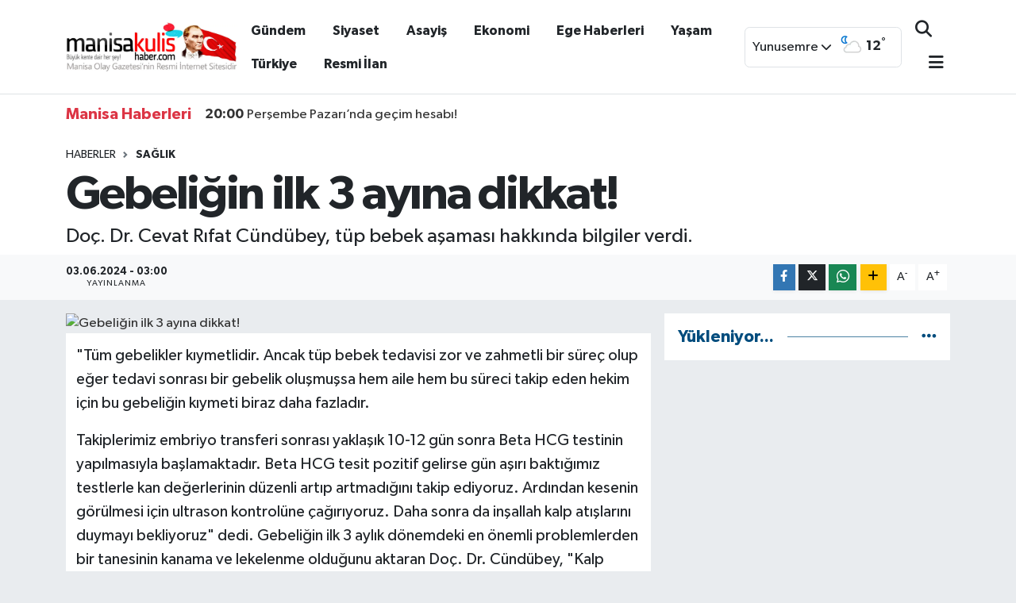

--- FILE ---
content_type: text/html; charset=utf-8
request_url: https://www.google.com/recaptcha/api2/anchor?ar=1&k=6Lf-VScqAAAAAOe6RVPBSqFiLTGVDSvs_6e02ZuX&co=aHR0cHM6Ly93d3cubWFuaXNha3VsaXNoYWJlci5jb206NDQz&hl=en&v=9TiwnJFHeuIw_s0wSd3fiKfN&size=normal&anchor-ms=20000&execute-ms=30000&cb=14e218jp7fvh
body_size: 48720
content:
<!DOCTYPE HTML><html dir="ltr" lang="en"><head><meta http-equiv="Content-Type" content="text/html; charset=UTF-8">
<meta http-equiv="X-UA-Compatible" content="IE=edge">
<title>reCAPTCHA</title>
<style type="text/css">
/* cyrillic-ext */
@font-face {
  font-family: 'Roboto';
  font-style: normal;
  font-weight: 400;
  font-stretch: 100%;
  src: url(//fonts.gstatic.com/s/roboto/v48/KFO7CnqEu92Fr1ME7kSn66aGLdTylUAMa3GUBHMdazTgWw.woff2) format('woff2');
  unicode-range: U+0460-052F, U+1C80-1C8A, U+20B4, U+2DE0-2DFF, U+A640-A69F, U+FE2E-FE2F;
}
/* cyrillic */
@font-face {
  font-family: 'Roboto';
  font-style: normal;
  font-weight: 400;
  font-stretch: 100%;
  src: url(//fonts.gstatic.com/s/roboto/v48/KFO7CnqEu92Fr1ME7kSn66aGLdTylUAMa3iUBHMdazTgWw.woff2) format('woff2');
  unicode-range: U+0301, U+0400-045F, U+0490-0491, U+04B0-04B1, U+2116;
}
/* greek-ext */
@font-face {
  font-family: 'Roboto';
  font-style: normal;
  font-weight: 400;
  font-stretch: 100%;
  src: url(//fonts.gstatic.com/s/roboto/v48/KFO7CnqEu92Fr1ME7kSn66aGLdTylUAMa3CUBHMdazTgWw.woff2) format('woff2');
  unicode-range: U+1F00-1FFF;
}
/* greek */
@font-face {
  font-family: 'Roboto';
  font-style: normal;
  font-weight: 400;
  font-stretch: 100%;
  src: url(//fonts.gstatic.com/s/roboto/v48/KFO7CnqEu92Fr1ME7kSn66aGLdTylUAMa3-UBHMdazTgWw.woff2) format('woff2');
  unicode-range: U+0370-0377, U+037A-037F, U+0384-038A, U+038C, U+038E-03A1, U+03A3-03FF;
}
/* math */
@font-face {
  font-family: 'Roboto';
  font-style: normal;
  font-weight: 400;
  font-stretch: 100%;
  src: url(//fonts.gstatic.com/s/roboto/v48/KFO7CnqEu92Fr1ME7kSn66aGLdTylUAMawCUBHMdazTgWw.woff2) format('woff2');
  unicode-range: U+0302-0303, U+0305, U+0307-0308, U+0310, U+0312, U+0315, U+031A, U+0326-0327, U+032C, U+032F-0330, U+0332-0333, U+0338, U+033A, U+0346, U+034D, U+0391-03A1, U+03A3-03A9, U+03B1-03C9, U+03D1, U+03D5-03D6, U+03F0-03F1, U+03F4-03F5, U+2016-2017, U+2034-2038, U+203C, U+2040, U+2043, U+2047, U+2050, U+2057, U+205F, U+2070-2071, U+2074-208E, U+2090-209C, U+20D0-20DC, U+20E1, U+20E5-20EF, U+2100-2112, U+2114-2115, U+2117-2121, U+2123-214F, U+2190, U+2192, U+2194-21AE, U+21B0-21E5, U+21F1-21F2, U+21F4-2211, U+2213-2214, U+2216-22FF, U+2308-230B, U+2310, U+2319, U+231C-2321, U+2336-237A, U+237C, U+2395, U+239B-23B7, U+23D0, U+23DC-23E1, U+2474-2475, U+25AF, U+25B3, U+25B7, U+25BD, U+25C1, U+25CA, U+25CC, U+25FB, U+266D-266F, U+27C0-27FF, U+2900-2AFF, U+2B0E-2B11, U+2B30-2B4C, U+2BFE, U+3030, U+FF5B, U+FF5D, U+1D400-1D7FF, U+1EE00-1EEFF;
}
/* symbols */
@font-face {
  font-family: 'Roboto';
  font-style: normal;
  font-weight: 400;
  font-stretch: 100%;
  src: url(//fonts.gstatic.com/s/roboto/v48/KFO7CnqEu92Fr1ME7kSn66aGLdTylUAMaxKUBHMdazTgWw.woff2) format('woff2');
  unicode-range: U+0001-000C, U+000E-001F, U+007F-009F, U+20DD-20E0, U+20E2-20E4, U+2150-218F, U+2190, U+2192, U+2194-2199, U+21AF, U+21E6-21F0, U+21F3, U+2218-2219, U+2299, U+22C4-22C6, U+2300-243F, U+2440-244A, U+2460-24FF, U+25A0-27BF, U+2800-28FF, U+2921-2922, U+2981, U+29BF, U+29EB, U+2B00-2BFF, U+4DC0-4DFF, U+FFF9-FFFB, U+10140-1018E, U+10190-1019C, U+101A0, U+101D0-101FD, U+102E0-102FB, U+10E60-10E7E, U+1D2C0-1D2D3, U+1D2E0-1D37F, U+1F000-1F0FF, U+1F100-1F1AD, U+1F1E6-1F1FF, U+1F30D-1F30F, U+1F315, U+1F31C, U+1F31E, U+1F320-1F32C, U+1F336, U+1F378, U+1F37D, U+1F382, U+1F393-1F39F, U+1F3A7-1F3A8, U+1F3AC-1F3AF, U+1F3C2, U+1F3C4-1F3C6, U+1F3CA-1F3CE, U+1F3D4-1F3E0, U+1F3ED, U+1F3F1-1F3F3, U+1F3F5-1F3F7, U+1F408, U+1F415, U+1F41F, U+1F426, U+1F43F, U+1F441-1F442, U+1F444, U+1F446-1F449, U+1F44C-1F44E, U+1F453, U+1F46A, U+1F47D, U+1F4A3, U+1F4B0, U+1F4B3, U+1F4B9, U+1F4BB, U+1F4BF, U+1F4C8-1F4CB, U+1F4D6, U+1F4DA, U+1F4DF, U+1F4E3-1F4E6, U+1F4EA-1F4ED, U+1F4F7, U+1F4F9-1F4FB, U+1F4FD-1F4FE, U+1F503, U+1F507-1F50B, U+1F50D, U+1F512-1F513, U+1F53E-1F54A, U+1F54F-1F5FA, U+1F610, U+1F650-1F67F, U+1F687, U+1F68D, U+1F691, U+1F694, U+1F698, U+1F6AD, U+1F6B2, U+1F6B9-1F6BA, U+1F6BC, U+1F6C6-1F6CF, U+1F6D3-1F6D7, U+1F6E0-1F6EA, U+1F6F0-1F6F3, U+1F6F7-1F6FC, U+1F700-1F7FF, U+1F800-1F80B, U+1F810-1F847, U+1F850-1F859, U+1F860-1F887, U+1F890-1F8AD, U+1F8B0-1F8BB, U+1F8C0-1F8C1, U+1F900-1F90B, U+1F93B, U+1F946, U+1F984, U+1F996, U+1F9E9, U+1FA00-1FA6F, U+1FA70-1FA7C, U+1FA80-1FA89, U+1FA8F-1FAC6, U+1FACE-1FADC, U+1FADF-1FAE9, U+1FAF0-1FAF8, U+1FB00-1FBFF;
}
/* vietnamese */
@font-face {
  font-family: 'Roboto';
  font-style: normal;
  font-weight: 400;
  font-stretch: 100%;
  src: url(//fonts.gstatic.com/s/roboto/v48/KFO7CnqEu92Fr1ME7kSn66aGLdTylUAMa3OUBHMdazTgWw.woff2) format('woff2');
  unicode-range: U+0102-0103, U+0110-0111, U+0128-0129, U+0168-0169, U+01A0-01A1, U+01AF-01B0, U+0300-0301, U+0303-0304, U+0308-0309, U+0323, U+0329, U+1EA0-1EF9, U+20AB;
}
/* latin-ext */
@font-face {
  font-family: 'Roboto';
  font-style: normal;
  font-weight: 400;
  font-stretch: 100%;
  src: url(//fonts.gstatic.com/s/roboto/v48/KFO7CnqEu92Fr1ME7kSn66aGLdTylUAMa3KUBHMdazTgWw.woff2) format('woff2');
  unicode-range: U+0100-02BA, U+02BD-02C5, U+02C7-02CC, U+02CE-02D7, U+02DD-02FF, U+0304, U+0308, U+0329, U+1D00-1DBF, U+1E00-1E9F, U+1EF2-1EFF, U+2020, U+20A0-20AB, U+20AD-20C0, U+2113, U+2C60-2C7F, U+A720-A7FF;
}
/* latin */
@font-face {
  font-family: 'Roboto';
  font-style: normal;
  font-weight: 400;
  font-stretch: 100%;
  src: url(//fonts.gstatic.com/s/roboto/v48/KFO7CnqEu92Fr1ME7kSn66aGLdTylUAMa3yUBHMdazQ.woff2) format('woff2');
  unicode-range: U+0000-00FF, U+0131, U+0152-0153, U+02BB-02BC, U+02C6, U+02DA, U+02DC, U+0304, U+0308, U+0329, U+2000-206F, U+20AC, U+2122, U+2191, U+2193, U+2212, U+2215, U+FEFF, U+FFFD;
}
/* cyrillic-ext */
@font-face {
  font-family: 'Roboto';
  font-style: normal;
  font-weight: 500;
  font-stretch: 100%;
  src: url(//fonts.gstatic.com/s/roboto/v48/KFO7CnqEu92Fr1ME7kSn66aGLdTylUAMa3GUBHMdazTgWw.woff2) format('woff2');
  unicode-range: U+0460-052F, U+1C80-1C8A, U+20B4, U+2DE0-2DFF, U+A640-A69F, U+FE2E-FE2F;
}
/* cyrillic */
@font-face {
  font-family: 'Roboto';
  font-style: normal;
  font-weight: 500;
  font-stretch: 100%;
  src: url(//fonts.gstatic.com/s/roboto/v48/KFO7CnqEu92Fr1ME7kSn66aGLdTylUAMa3iUBHMdazTgWw.woff2) format('woff2');
  unicode-range: U+0301, U+0400-045F, U+0490-0491, U+04B0-04B1, U+2116;
}
/* greek-ext */
@font-face {
  font-family: 'Roboto';
  font-style: normal;
  font-weight: 500;
  font-stretch: 100%;
  src: url(//fonts.gstatic.com/s/roboto/v48/KFO7CnqEu92Fr1ME7kSn66aGLdTylUAMa3CUBHMdazTgWw.woff2) format('woff2');
  unicode-range: U+1F00-1FFF;
}
/* greek */
@font-face {
  font-family: 'Roboto';
  font-style: normal;
  font-weight: 500;
  font-stretch: 100%;
  src: url(//fonts.gstatic.com/s/roboto/v48/KFO7CnqEu92Fr1ME7kSn66aGLdTylUAMa3-UBHMdazTgWw.woff2) format('woff2');
  unicode-range: U+0370-0377, U+037A-037F, U+0384-038A, U+038C, U+038E-03A1, U+03A3-03FF;
}
/* math */
@font-face {
  font-family: 'Roboto';
  font-style: normal;
  font-weight: 500;
  font-stretch: 100%;
  src: url(//fonts.gstatic.com/s/roboto/v48/KFO7CnqEu92Fr1ME7kSn66aGLdTylUAMawCUBHMdazTgWw.woff2) format('woff2');
  unicode-range: U+0302-0303, U+0305, U+0307-0308, U+0310, U+0312, U+0315, U+031A, U+0326-0327, U+032C, U+032F-0330, U+0332-0333, U+0338, U+033A, U+0346, U+034D, U+0391-03A1, U+03A3-03A9, U+03B1-03C9, U+03D1, U+03D5-03D6, U+03F0-03F1, U+03F4-03F5, U+2016-2017, U+2034-2038, U+203C, U+2040, U+2043, U+2047, U+2050, U+2057, U+205F, U+2070-2071, U+2074-208E, U+2090-209C, U+20D0-20DC, U+20E1, U+20E5-20EF, U+2100-2112, U+2114-2115, U+2117-2121, U+2123-214F, U+2190, U+2192, U+2194-21AE, U+21B0-21E5, U+21F1-21F2, U+21F4-2211, U+2213-2214, U+2216-22FF, U+2308-230B, U+2310, U+2319, U+231C-2321, U+2336-237A, U+237C, U+2395, U+239B-23B7, U+23D0, U+23DC-23E1, U+2474-2475, U+25AF, U+25B3, U+25B7, U+25BD, U+25C1, U+25CA, U+25CC, U+25FB, U+266D-266F, U+27C0-27FF, U+2900-2AFF, U+2B0E-2B11, U+2B30-2B4C, U+2BFE, U+3030, U+FF5B, U+FF5D, U+1D400-1D7FF, U+1EE00-1EEFF;
}
/* symbols */
@font-face {
  font-family: 'Roboto';
  font-style: normal;
  font-weight: 500;
  font-stretch: 100%;
  src: url(//fonts.gstatic.com/s/roboto/v48/KFO7CnqEu92Fr1ME7kSn66aGLdTylUAMaxKUBHMdazTgWw.woff2) format('woff2');
  unicode-range: U+0001-000C, U+000E-001F, U+007F-009F, U+20DD-20E0, U+20E2-20E4, U+2150-218F, U+2190, U+2192, U+2194-2199, U+21AF, U+21E6-21F0, U+21F3, U+2218-2219, U+2299, U+22C4-22C6, U+2300-243F, U+2440-244A, U+2460-24FF, U+25A0-27BF, U+2800-28FF, U+2921-2922, U+2981, U+29BF, U+29EB, U+2B00-2BFF, U+4DC0-4DFF, U+FFF9-FFFB, U+10140-1018E, U+10190-1019C, U+101A0, U+101D0-101FD, U+102E0-102FB, U+10E60-10E7E, U+1D2C0-1D2D3, U+1D2E0-1D37F, U+1F000-1F0FF, U+1F100-1F1AD, U+1F1E6-1F1FF, U+1F30D-1F30F, U+1F315, U+1F31C, U+1F31E, U+1F320-1F32C, U+1F336, U+1F378, U+1F37D, U+1F382, U+1F393-1F39F, U+1F3A7-1F3A8, U+1F3AC-1F3AF, U+1F3C2, U+1F3C4-1F3C6, U+1F3CA-1F3CE, U+1F3D4-1F3E0, U+1F3ED, U+1F3F1-1F3F3, U+1F3F5-1F3F7, U+1F408, U+1F415, U+1F41F, U+1F426, U+1F43F, U+1F441-1F442, U+1F444, U+1F446-1F449, U+1F44C-1F44E, U+1F453, U+1F46A, U+1F47D, U+1F4A3, U+1F4B0, U+1F4B3, U+1F4B9, U+1F4BB, U+1F4BF, U+1F4C8-1F4CB, U+1F4D6, U+1F4DA, U+1F4DF, U+1F4E3-1F4E6, U+1F4EA-1F4ED, U+1F4F7, U+1F4F9-1F4FB, U+1F4FD-1F4FE, U+1F503, U+1F507-1F50B, U+1F50D, U+1F512-1F513, U+1F53E-1F54A, U+1F54F-1F5FA, U+1F610, U+1F650-1F67F, U+1F687, U+1F68D, U+1F691, U+1F694, U+1F698, U+1F6AD, U+1F6B2, U+1F6B9-1F6BA, U+1F6BC, U+1F6C6-1F6CF, U+1F6D3-1F6D7, U+1F6E0-1F6EA, U+1F6F0-1F6F3, U+1F6F7-1F6FC, U+1F700-1F7FF, U+1F800-1F80B, U+1F810-1F847, U+1F850-1F859, U+1F860-1F887, U+1F890-1F8AD, U+1F8B0-1F8BB, U+1F8C0-1F8C1, U+1F900-1F90B, U+1F93B, U+1F946, U+1F984, U+1F996, U+1F9E9, U+1FA00-1FA6F, U+1FA70-1FA7C, U+1FA80-1FA89, U+1FA8F-1FAC6, U+1FACE-1FADC, U+1FADF-1FAE9, U+1FAF0-1FAF8, U+1FB00-1FBFF;
}
/* vietnamese */
@font-face {
  font-family: 'Roboto';
  font-style: normal;
  font-weight: 500;
  font-stretch: 100%;
  src: url(//fonts.gstatic.com/s/roboto/v48/KFO7CnqEu92Fr1ME7kSn66aGLdTylUAMa3OUBHMdazTgWw.woff2) format('woff2');
  unicode-range: U+0102-0103, U+0110-0111, U+0128-0129, U+0168-0169, U+01A0-01A1, U+01AF-01B0, U+0300-0301, U+0303-0304, U+0308-0309, U+0323, U+0329, U+1EA0-1EF9, U+20AB;
}
/* latin-ext */
@font-face {
  font-family: 'Roboto';
  font-style: normal;
  font-weight: 500;
  font-stretch: 100%;
  src: url(//fonts.gstatic.com/s/roboto/v48/KFO7CnqEu92Fr1ME7kSn66aGLdTylUAMa3KUBHMdazTgWw.woff2) format('woff2');
  unicode-range: U+0100-02BA, U+02BD-02C5, U+02C7-02CC, U+02CE-02D7, U+02DD-02FF, U+0304, U+0308, U+0329, U+1D00-1DBF, U+1E00-1E9F, U+1EF2-1EFF, U+2020, U+20A0-20AB, U+20AD-20C0, U+2113, U+2C60-2C7F, U+A720-A7FF;
}
/* latin */
@font-face {
  font-family: 'Roboto';
  font-style: normal;
  font-weight: 500;
  font-stretch: 100%;
  src: url(//fonts.gstatic.com/s/roboto/v48/KFO7CnqEu92Fr1ME7kSn66aGLdTylUAMa3yUBHMdazQ.woff2) format('woff2');
  unicode-range: U+0000-00FF, U+0131, U+0152-0153, U+02BB-02BC, U+02C6, U+02DA, U+02DC, U+0304, U+0308, U+0329, U+2000-206F, U+20AC, U+2122, U+2191, U+2193, U+2212, U+2215, U+FEFF, U+FFFD;
}
/* cyrillic-ext */
@font-face {
  font-family: 'Roboto';
  font-style: normal;
  font-weight: 900;
  font-stretch: 100%;
  src: url(//fonts.gstatic.com/s/roboto/v48/KFO7CnqEu92Fr1ME7kSn66aGLdTylUAMa3GUBHMdazTgWw.woff2) format('woff2');
  unicode-range: U+0460-052F, U+1C80-1C8A, U+20B4, U+2DE0-2DFF, U+A640-A69F, U+FE2E-FE2F;
}
/* cyrillic */
@font-face {
  font-family: 'Roboto';
  font-style: normal;
  font-weight: 900;
  font-stretch: 100%;
  src: url(//fonts.gstatic.com/s/roboto/v48/KFO7CnqEu92Fr1ME7kSn66aGLdTylUAMa3iUBHMdazTgWw.woff2) format('woff2');
  unicode-range: U+0301, U+0400-045F, U+0490-0491, U+04B0-04B1, U+2116;
}
/* greek-ext */
@font-face {
  font-family: 'Roboto';
  font-style: normal;
  font-weight: 900;
  font-stretch: 100%;
  src: url(//fonts.gstatic.com/s/roboto/v48/KFO7CnqEu92Fr1ME7kSn66aGLdTylUAMa3CUBHMdazTgWw.woff2) format('woff2');
  unicode-range: U+1F00-1FFF;
}
/* greek */
@font-face {
  font-family: 'Roboto';
  font-style: normal;
  font-weight: 900;
  font-stretch: 100%;
  src: url(//fonts.gstatic.com/s/roboto/v48/KFO7CnqEu92Fr1ME7kSn66aGLdTylUAMa3-UBHMdazTgWw.woff2) format('woff2');
  unicode-range: U+0370-0377, U+037A-037F, U+0384-038A, U+038C, U+038E-03A1, U+03A3-03FF;
}
/* math */
@font-face {
  font-family: 'Roboto';
  font-style: normal;
  font-weight: 900;
  font-stretch: 100%;
  src: url(//fonts.gstatic.com/s/roboto/v48/KFO7CnqEu92Fr1ME7kSn66aGLdTylUAMawCUBHMdazTgWw.woff2) format('woff2');
  unicode-range: U+0302-0303, U+0305, U+0307-0308, U+0310, U+0312, U+0315, U+031A, U+0326-0327, U+032C, U+032F-0330, U+0332-0333, U+0338, U+033A, U+0346, U+034D, U+0391-03A1, U+03A3-03A9, U+03B1-03C9, U+03D1, U+03D5-03D6, U+03F0-03F1, U+03F4-03F5, U+2016-2017, U+2034-2038, U+203C, U+2040, U+2043, U+2047, U+2050, U+2057, U+205F, U+2070-2071, U+2074-208E, U+2090-209C, U+20D0-20DC, U+20E1, U+20E5-20EF, U+2100-2112, U+2114-2115, U+2117-2121, U+2123-214F, U+2190, U+2192, U+2194-21AE, U+21B0-21E5, U+21F1-21F2, U+21F4-2211, U+2213-2214, U+2216-22FF, U+2308-230B, U+2310, U+2319, U+231C-2321, U+2336-237A, U+237C, U+2395, U+239B-23B7, U+23D0, U+23DC-23E1, U+2474-2475, U+25AF, U+25B3, U+25B7, U+25BD, U+25C1, U+25CA, U+25CC, U+25FB, U+266D-266F, U+27C0-27FF, U+2900-2AFF, U+2B0E-2B11, U+2B30-2B4C, U+2BFE, U+3030, U+FF5B, U+FF5D, U+1D400-1D7FF, U+1EE00-1EEFF;
}
/* symbols */
@font-face {
  font-family: 'Roboto';
  font-style: normal;
  font-weight: 900;
  font-stretch: 100%;
  src: url(//fonts.gstatic.com/s/roboto/v48/KFO7CnqEu92Fr1ME7kSn66aGLdTylUAMaxKUBHMdazTgWw.woff2) format('woff2');
  unicode-range: U+0001-000C, U+000E-001F, U+007F-009F, U+20DD-20E0, U+20E2-20E4, U+2150-218F, U+2190, U+2192, U+2194-2199, U+21AF, U+21E6-21F0, U+21F3, U+2218-2219, U+2299, U+22C4-22C6, U+2300-243F, U+2440-244A, U+2460-24FF, U+25A0-27BF, U+2800-28FF, U+2921-2922, U+2981, U+29BF, U+29EB, U+2B00-2BFF, U+4DC0-4DFF, U+FFF9-FFFB, U+10140-1018E, U+10190-1019C, U+101A0, U+101D0-101FD, U+102E0-102FB, U+10E60-10E7E, U+1D2C0-1D2D3, U+1D2E0-1D37F, U+1F000-1F0FF, U+1F100-1F1AD, U+1F1E6-1F1FF, U+1F30D-1F30F, U+1F315, U+1F31C, U+1F31E, U+1F320-1F32C, U+1F336, U+1F378, U+1F37D, U+1F382, U+1F393-1F39F, U+1F3A7-1F3A8, U+1F3AC-1F3AF, U+1F3C2, U+1F3C4-1F3C6, U+1F3CA-1F3CE, U+1F3D4-1F3E0, U+1F3ED, U+1F3F1-1F3F3, U+1F3F5-1F3F7, U+1F408, U+1F415, U+1F41F, U+1F426, U+1F43F, U+1F441-1F442, U+1F444, U+1F446-1F449, U+1F44C-1F44E, U+1F453, U+1F46A, U+1F47D, U+1F4A3, U+1F4B0, U+1F4B3, U+1F4B9, U+1F4BB, U+1F4BF, U+1F4C8-1F4CB, U+1F4D6, U+1F4DA, U+1F4DF, U+1F4E3-1F4E6, U+1F4EA-1F4ED, U+1F4F7, U+1F4F9-1F4FB, U+1F4FD-1F4FE, U+1F503, U+1F507-1F50B, U+1F50D, U+1F512-1F513, U+1F53E-1F54A, U+1F54F-1F5FA, U+1F610, U+1F650-1F67F, U+1F687, U+1F68D, U+1F691, U+1F694, U+1F698, U+1F6AD, U+1F6B2, U+1F6B9-1F6BA, U+1F6BC, U+1F6C6-1F6CF, U+1F6D3-1F6D7, U+1F6E0-1F6EA, U+1F6F0-1F6F3, U+1F6F7-1F6FC, U+1F700-1F7FF, U+1F800-1F80B, U+1F810-1F847, U+1F850-1F859, U+1F860-1F887, U+1F890-1F8AD, U+1F8B0-1F8BB, U+1F8C0-1F8C1, U+1F900-1F90B, U+1F93B, U+1F946, U+1F984, U+1F996, U+1F9E9, U+1FA00-1FA6F, U+1FA70-1FA7C, U+1FA80-1FA89, U+1FA8F-1FAC6, U+1FACE-1FADC, U+1FADF-1FAE9, U+1FAF0-1FAF8, U+1FB00-1FBFF;
}
/* vietnamese */
@font-face {
  font-family: 'Roboto';
  font-style: normal;
  font-weight: 900;
  font-stretch: 100%;
  src: url(//fonts.gstatic.com/s/roboto/v48/KFO7CnqEu92Fr1ME7kSn66aGLdTylUAMa3OUBHMdazTgWw.woff2) format('woff2');
  unicode-range: U+0102-0103, U+0110-0111, U+0128-0129, U+0168-0169, U+01A0-01A1, U+01AF-01B0, U+0300-0301, U+0303-0304, U+0308-0309, U+0323, U+0329, U+1EA0-1EF9, U+20AB;
}
/* latin-ext */
@font-face {
  font-family: 'Roboto';
  font-style: normal;
  font-weight: 900;
  font-stretch: 100%;
  src: url(//fonts.gstatic.com/s/roboto/v48/KFO7CnqEu92Fr1ME7kSn66aGLdTylUAMa3KUBHMdazTgWw.woff2) format('woff2');
  unicode-range: U+0100-02BA, U+02BD-02C5, U+02C7-02CC, U+02CE-02D7, U+02DD-02FF, U+0304, U+0308, U+0329, U+1D00-1DBF, U+1E00-1E9F, U+1EF2-1EFF, U+2020, U+20A0-20AB, U+20AD-20C0, U+2113, U+2C60-2C7F, U+A720-A7FF;
}
/* latin */
@font-face {
  font-family: 'Roboto';
  font-style: normal;
  font-weight: 900;
  font-stretch: 100%;
  src: url(//fonts.gstatic.com/s/roboto/v48/KFO7CnqEu92Fr1ME7kSn66aGLdTylUAMa3yUBHMdazQ.woff2) format('woff2');
  unicode-range: U+0000-00FF, U+0131, U+0152-0153, U+02BB-02BC, U+02C6, U+02DA, U+02DC, U+0304, U+0308, U+0329, U+2000-206F, U+20AC, U+2122, U+2191, U+2193, U+2212, U+2215, U+FEFF, U+FFFD;
}

</style>
<link rel="stylesheet" type="text/css" href="https://www.gstatic.com/recaptcha/releases/9TiwnJFHeuIw_s0wSd3fiKfN/styles__ltr.css">
<script nonce="LeM7j0EVGoOQe0HxJRHlTA" type="text/javascript">window['__recaptcha_api'] = 'https://www.google.com/recaptcha/api2/';</script>
<script type="text/javascript" src="https://www.gstatic.com/recaptcha/releases/9TiwnJFHeuIw_s0wSd3fiKfN/recaptcha__en.js" nonce="LeM7j0EVGoOQe0HxJRHlTA">
      
    </script></head>
<body><div id="rc-anchor-alert" class="rc-anchor-alert"></div>
<input type="hidden" id="recaptcha-token" value="[base64]">
<script type="text/javascript" nonce="LeM7j0EVGoOQe0HxJRHlTA">
      recaptcha.anchor.Main.init("[\x22ainput\x22,[\x22bgdata\x22,\x22\x22,\[base64]/[base64]/[base64]/[base64]/cjw8ejpyPj4+eil9Y2F0Y2gobCl7dGhyb3cgbDt9fSxIPWZ1bmN0aW9uKHcsdCx6KXtpZih3PT0xOTR8fHc9PTIwOCl0LnZbd10/dC52W3ddLmNvbmNhdCh6KTp0LnZbd109b2Yoeix0KTtlbHNle2lmKHQuYkImJnchPTMxNylyZXR1cm47dz09NjZ8fHc9PTEyMnx8dz09NDcwfHx3PT00NHx8dz09NDE2fHx3PT0zOTd8fHc9PTQyMXx8dz09Njh8fHc9PTcwfHx3PT0xODQ/[base64]/[base64]/[base64]/bmV3IGRbVl0oSlswXSk6cD09Mj9uZXcgZFtWXShKWzBdLEpbMV0pOnA9PTM/bmV3IGRbVl0oSlswXSxKWzFdLEpbMl0pOnA9PTQ/[base64]/[base64]/[base64]/[base64]\x22,\[base64]\\u003d\x22,\x22QylxwrFaw5NUAsKPasKAdSIuIAHDjsKyZhkVwo8Rw6ViKMORXmciwonDoxNew7vCtVpwwq/CpMK2ahNSbkMCKyALwpzDpMOGwqhYwrzDr1jDn8KsAcKjNl3DrsK6ZMKewrvCrAPCocOrd8KoQkXCjSDDpMOQOjPClAPDh8KJW8K8A0shXVhXKEfCnsKTw5slwrtiMAVPw6fCj8Kuw7LDs8K+w7/CtjEtGcO1IQnDkxhZw4/CuMORUsONwrLDpxDDgcKswpBmEcKxwqnDscOpaBwMZcKow7HConc9WVxkw6PDnMKOw4MbVS3Cv8KMw43DuMK4wpDClC8Iw4Vcw67Dky/DosO4bEBxOmEiw7VaccKPw79qcEHDrcKMwonDn1A7EcKgHMKfw7UGw7Z3CcKgLV7DiB4RYcOAw55Owo0Te0d4wpMpRU3CohTDmcKCw5V+KMK5emTDpcOyw4PCji/CqcO+w73Cp8OvS8OMI1fCpMKFw7jCnBcgXXvDsUzDvCPDs8K0ZkV5ecKtIsOZEUo4DDoAw6pLQQ/Cm2RUF2NNKcOQQyvCrsOAwoHDjgwZEMOddTTCvRTDocKhPWZiwqR1OUHCn2Q9w7rDkgjDg8KqSzvCpMO8w4QiEMONBcOibFDCniMAwo7DvgfCrcKGw4nDkMKoB31/[base64]/DqcKDE0VFSMOJOMKNwq7Cgj/ChCYvKnN2wo3ChUXDsFbDnX5XLwVAw5XCgVHDocOWw4Axw5p3T2d6w70WDW14MMORw50Hw7EBw6NTwr7DvMKbw6jDqgbDsAPDhsKWZH1hXnLClMOowr/Cun7DvTNcSSjDj8O7SMOyw7Jsf8Kqw6vDoMKxBMKrcMOhwqA2w4x9w5NcwqPCmnHCllo0XsKRw5NAw4gJJGlvwpwswo/DssK+w6PDplF6bMKlw63CqWF9woTDo8O5cMO7UnXCly/DjCvClMKhTk/DtcOIaMORw7NvTQI/[base64]/G8O+w7XDiMOew7RFwrnDj8OcDAECw5TDulYwXSLCh8OoEMO/DCkpGsKGGcKbEgEGw7M7KQrCjTnDnnvCvMKsCsO/HcKTw6dIVhRtwqgJIMKzRTsQZQbCn8OEw4cBLE4IwopAwrjDuRPDkcOIw5PDvmg9HSEXYkcjw5RHwphzw74sAsO/[base64]/[base64]/Dn35IwrpzWzYFwrM4woh0Yi7DhkJLUMO1w6omwp3Dj8KFBMORQ8KBw6jDhcOuZEJQw7/[base64]/[base64]/[base64]/H1JIwqTCkHsRUsORw5gJw6YJw4ZDcMOew5fDhsOzwo8ZUcOQB3HDpQLDq8KFwqbDq2DCplHDrMK0w6rCuxvCuiHDlxzDs8KEwoDDicO1DMKWw7IiPcOiPMKIG8OhFsKbw44Nw4QYw43DicKRw4BhDcKdw5nDoCtlcsKnw6JCwqNww4R5w5wwScOJKsO1BcO/BQEgTjV/dgbDmhrDgMK/[base64]/CsELCnkPDh8OqAA4GGCYyw4rCiUjDpEHCrSXCrcKww54cwo8mw4xYcWxRVxnCi0InwoNSw4ROw7fDhTPDkQzDi8K3NHN8w7DDtsOsw6TCmwvCmcKTeMOjwoROwp0CfDgvZ8Oyw4nChsO1wojClsOxIcO/Nk7Cjj58w6PChMO0asOyw4xNwoZCHsOKw516XlnCvsO0wrZgTMKeCS3CrcOQchIGXUMzTEzCkXpQEETDjsK/DApXVcOHcsKGw7nCuWDDmsOLw6kFw7bCmgvCv8KNJnbCqcOYRsOKPD/DljvChGkww7tww5xfw47DiG7DgcO7fT7Dr8K0LWfDl3TDlV8awo3DoDtmw5w3w5HCn2hswromcMK3JsKnwoLDnh0nw7/CpMOvJ8Olw45rw7tlworCqHhQYFvCg0TCiMKBw57CiELDknwPaSJ0T8KJwoFHw57DrcK7worColzCuTNXwpNdVsOhwovDgcKZwp3CnTE6w4FAM8KWw7TCvMOZbSMPwpp8d8O0YMK1wq8/IWbChVhXw7bCicOZQHUMUzHCrsKPB8O/wrbDlcKfH8K7w5x7E8ONJy/DrQrCr8K3ZMOmwoDCoMKgwqRAegs1w6BeSzjDosOlw4NWfjDCuTzDr8K4wplNSy0aw4jCpwd+wqc+OwXDm8OJw6PCvDxUw69JwpzCpBHDnRl6w6LDqRrDq8K6w4Q2ZsKwwovDhEXCkk/DqcK7w682DBgbw7kTw7ROX8K0WsOOwpTCmVnCv3nCvcOcURoqL8KKwofCqsOkwo7DusKFJT44Vg7DhQXDh8KRaU0FWMK/WcOgwoHDocO+G8ODw7AVOMOPwoFjI8KUwqTDmQYlw7PDrMKwEMOPw5UMw5NhwpPCrcKSFMKxwpBQw4rDtcOoB13DoFBow5bCt8OXXSvDgwDDu8KLYsORfwHChMKiNMOXDDM4wpYWK8K/e2czwqs7VR5bwplSwr8VEcKtPsKRw4RAQkHDklnCvgQpw6XDgsKCwrhiZMKlw77DswXDkS/[base64]/DiV/ClMKeWMORAMK7wrLChcOyw55YFsOGwpBwQVDDgMKGMBLCmhNrAWXDpMO6w6fDpMKOwrlRwrjCnsOcw78aw4dYw68Dw7/CmTpHw4s/[base64]/DllvDk0nDkjVaB8KkTHR9IMKzw5rCp8KDPUfCpyHDuSnCq8K1w751wo9hbsOdw6vDtMKPw5YhwoxHXsOIEGpNwoUJVGrDrcOYD8Olw7TCtkoOEhrDpBDDt8KYw7DCocOQwonDmBEgw5DDo2/CpcOOw7o+wojCoQdKfsKnPMK9w6XChcO5PlDCtDYHw6LCg8OmwpFhw7nDinPDr8KuYigaHy4AdWozWMK7w7TCuV9NS8Ogw4s0IMKBb0jCisONwoDChMOQw6hFHnoJD283CxZ2dMO7w5wuAibCi8OAVcKlw48/RXzDtifClHnCm8KDwoLDt1ljfVQ6woR/[base64]/CjcKHKCHDrsOMJsK0w61Pwr7Dnx3DgA7CtBzClnnCsETDssKpEyJRw4srw6ZbBMKYT8ORPz91ZzfCgSDCkhHDnnLCv3PDhMKMw4Jawr3Cn8OuMHDCvGnCjcKWHnfCnmrDlsKgw64CF8KGLRETw4LDiknDuxzCp8KMQ8O/wo/DlTUfZl/CojDDiFbChXErWCDDhsOuwqsMwpfDksKpWkzCuQFQaTfDlMK/w4HDoHLDksKGQlbDkMKRGXJqwpZXw67Dl8K5K2zCtcOrEzcsQ8O/Bg3Dgj7DhcOrC2jDrDI2PMKSwqDChMKxQsONw4PCrxlMwqZowo5pEnjCucOFNsKBwoxrOkRKPC8gDMKCADhveQ3DmAl3MhxlworCmSPCosOAw5HDkMOkw5ADLh/Ck8Kdw7c/bxHDs8OXfDl1woQGVWhrCsO3w5rDl8OWw5Fow5UbXGbCtl5PPMKowrBdecKCwqIbwohbacKewoYBOC0Vw71oNsKtw6Zkw47CuMKnIkvDiMK/[base64]/EEMjw7wfwrbDvcONw4RXNx8fJDx6wp7DnHDCj2QoF8KWDzLCmcOXVFfDgTfDt8OFWl5TI8K1w6PDg1gqw4vCmMOMbsOtw6fDqMO7w4NawqXDn8K8Rm/CjG5iw67DvcKew75BIijDrsKHYsOdw5FCI8OJw6XCtcOow4fCp8OZPcOOwprDisOfbwAaahdKPl8pwqMneURlHF8PDsK4O8KeRWvDgcKbDiUcw6fDnR/CtcKuGsOALcOswqDCtkcScyBWw7hQBcKMw7EFGMOBw7XDvVTCrAgFw7PDmExew7N0CnhdwozCucOZP2rDm8OUE8O/T8KofcOew43ClWfDmcKxJ8K9MhvCt3/CmsOew6zDtAVwDcKLwrdpay1WO2/CmFYTTcOgw6xGwpcqS27Ctj/CuWw4w4pNwpHDu8KQwpnDpcO8fSkCwrxES8KWWAsZT1/CoFxtVjlowpQCR0Z+VlF1OVhJWDIXw7AUFFrCqMO5DsOrwrjDqT/[base64]/HQ8ILcO9w4nChwjCsMOgw7HDkmBWST/CgMOlw7TCnsOwwpjChE9GwpPDjMKvwqxUw70Bw6sjIHwmw6/DpcKIISDCtcOvfivClnXDjMOvZGNjwp9ZwqlBw4c6w7XDsC0yw7cDAcO/[base64]/DscKgwrjCuXzCoW1fwq4Iwq8VJhjDglTDtGYHK8OBw74Gc3vCtcOzacKtKcKIZsKzF8O+wpnDoG/[base64]/DqsKLdsKFw4M/w41cw7hYcz7Dhg9BwrEjw5Eqw6zDgsOnM8K+wqnDszMvw4RqRMOgbFrCgR9iwrQvOmdZw5TDuwJ9A8K8bMOjIMKZVMKpN1vDrBfCn8OLN8KTeRDCp3/[base64]/I23CihZfwqMlwqp6WEJiasOwwrnDusKPwplXwqDDsMKXFTzCssOrwr4bwr/[base64]/[base64]/CrMKcwqcVwqbChcK7wqrCq2hewqPDmcOLMMOeSMOtBcOVE8Oyw4ETwoLDgMOsw5LCrcOMw7HCmcOwdcKJw4s/wpJeO8KMw6cBwobDhiInak0Fw5RbwqF+IgdwX8OgwoHCg8K/w5bCoTfDjSABKsO/[base64]/DgcO1dsKSw7nDrcKhFsKQPDcdfxnCicOpZMKNTmpsw7nCjA8iOMO9NgpLwpTDhMOJTHzCg8KRw5NlIMONd8OnwpEQwqpge8Obw7YcL1wYbwNSWF/[base64]/DrsORdMKNwogPMsOTUQDDicO6w5LCmztAw43DkMKDemvDr2PDscK/w6Juw6IAFcKIw4xWRMO0dTfCrsKmFjfCi2zDiSFRccKATm/DixbChx3CiTnCu3LClzQVacOQEcK0wobCncO3wq/DqS3Dv2XCvmXCo8K9w4kjM03DqybCoE/Cq8KPEMOHw6pjw5tzXcKTQXJPw4xEegBSw73CjMKqXMOQKwLDuU7CjMONwrTDji9Awp/[base64]/[base64]/WBZpR34tNsK9RGvDgsKTT8O+UcKiw6clw7lRcV8hZMO0wp/DkzoEJ8KMw43CrMOFwobDmyE8wr3CvEZUw7wYw7dww4/DisKlwp0WcsK+HVNNVxjCugxlw5RCOV92w6DCicKNw4jCn1g5w4vDu8ONKz/CncOzw7XDucOCwqbCtHTDusKyWsO3TsOhwpXCt8Oiw7jCvMKFw6zCpMKjwrd+Zig8woHDiUrCsThnaMKROMKdworClcKCw6cXwp3Cg8Kvw7IpaANuISlcwr9iw5zDtsOwe8OaFzTDjsKAwrPDh8KcfcO8XsOOOcKde8KgRCbDvh/CvTTDk1DClMOlHjrDs33DuMKLw7Qqwq7DtwxVwq/DtcOCYMKFfWxwUlB2w6tlTMOcwoLDjH9+AsKIwp02w7IJO0nCpn5pTmQcPjvCtXVSOGDDmi7CgFVow4DDn0tMw47CmcK4eFdvwqfCicKYw51Fw6lYw7ZUesOhwr7CiC7DgB3CgC5Yw6bDv07DkMKvwrI2wroXZsKzwrfDgsO/[base64]/DusOwwojCl17CsHXDokDCoMKSw4pGw44zL2MbCcK7wonCnSvCgMKWwqfCliNaPWRMeyHDhk92w5fDsDZ5wp5pK3jCncK3w7/Ch8ORTmbDuwbCnMKICMO5PWsPwoHDq8ORworCmloYOMOZIMO2wqDCnErChDXDuG/[base64]/Cm8KcITlVwr3CgsOJw7vCj3XCnl8QTDhAMMKKIMKkCsOhR8Opw4Y+wpPCkcOvDsK/eg/DtRoFwpgbecKYwqTDnMK8wqEvwq1bMVTCtyPDnwbDv0PDgglTwodUMBdkbWIiw5FIBcKuwrTCt3DCk8OZJlzDqhDDuyXCsVhxVmEpHAc/w5MhBsK+UMK4w7NTcyzCncOXw73CkijCnMOOEiB1DWrDhMKJw4BJw6ESw5DCtW9FZ8O/TcKhanbDr0kzwojCjMKuwpwpwpt1dMORwoxcw4U5wroUTsK/w5LDocKnH8OXOHnCoA5Iwo3DngDDg8Kbw4UtPsK4wr3CvUsUQUPDqxw7ChXDqThyw7PDgsKGw6lhVR0sLMO8w5HDr8OmZsKdw7p0wp51PMO+wotUVsKUCBEgb34YwobDtcO9w7LCg8OaOkFzwociDcKcMAjDkUjCk8K5wrgxJikSwq5mw7NXF8OWPcO4wqp/WnZoGx/[base64]/DmR/Ck8OCQBbCkUXCm8KpQDnDg8OuAcOewozCoMK1woAvwqZpRXHDvMO4YCIJwpTDiQTCqALDu2s1HwFTwrHDpH1sI2jDtlnCk8OmLwAhw7AkMlMZacKFR8OCOlnCvk/[base64]/CqMOvw4/DkyPCrsK6w5UMw6HDtXjDo8Kfw7nDgMOnwofCmsOXV8KQKsO/T0UpwocLw5pwA1LCiFDCpGbCoMOlw6klYsOyCj4VwogCEsOIAlIow63Cr8K7w43CssK4w5wLZ8OHwrHDlAbDiMOKesOqbBXCvcOSLDHCrcKYw49iwr/CrMOQwpI/[base64]/CiMK2JBzDok94wp/CmkdOwoA0bFXCu3vChcKcw5PDgD3CpmHCli9yW8Ohwp/CmMKswqrDnTkMwr3DoMKNdHrCnsK8w6LChMOieiwLwrTCpAQtBXcIwoHDpMKUwrLDr1lQfCvDuAfCj8OAJMKpHiN3w73Dr8KrEcKXwpR/w5Rww7LCk2zDqmAfNAfDn8KcYMKXw54vwovDnX/DnGlOw6fCikXCkMOwDl02FSxFd33DkVlSw6vDkXfDmcOWw7PDjR/DsMKlV8KMw53DmsOuEMOzdmDDk3U8SMOKQkbDmcK2TsKBMcOvw6rCqsKswrg3wrLCo03CphJ2RntedWHDj0HDusO1WMOLw7rCvsK+wrXCusO7wrlxW3I1IRYJdXgdT8OxwqPCpAXDpXsmwrdIw6jDgcKNw5NFw5/CocKrLT0Uw4cLT8KyXifDsMK7B8K0OihPw7bDuRPDkcKhUU0/A8OuwobDih0Swr7CpMO9w55GwrbDpw5FD8Oue8ObNzHDksKOYBd9wpNFI8OSL3jCp0tww61gwqw3wrYFQiTCvmvCr1fDhXnDnEnDv8KQBitEKyI8wqjCrTskw5/Dg8OCw5BIw5jDh8OiflgIw5FvwrUNecKgI3bCqFvDssKZRlBWA2LDtMK/Wn3CrCgtw6M0wrkCeQRsNXzCl8O6XGXCjsOjQsKMa8OhwooNd8KdYl8dw5DDnFXDkQYzwqURUh95w7VowqXDsV/Dj2wFClRXwqHDpsKNwrIqwpkiKMK/wr09w47ClMOpw7fDqEzDnMOdwrTCo0wMayTCs8OFw6F6csO3w7pMw6zCoAp/w6tUVVhgNcOnwr5Wwo7CocKNw5V/[base64]/CpcOXw64qYcKcwqrDpgnDnnLDgBt6wojDjW/DgV8FHMKhMsOrworDpwHDpDjDjsKBwq5/wqB8B8O7w4UHw7UlVMKHwqYMPcO/[base64]/w5zDhcOEwphJwr/Du3ZrN8Kcw4xBDEPDr8KSw7rDnirDnSjDn8Khw7EBdyVbw7Mfw4XDs8Kww7hhwrLDsnhnw4zCg8OQInx0wpJMwrMNw6AuwrouM8Kyw65KRnIXBVDCiWQxM3p/[base64]/[base64]/wqjCnsKJwoQCwqpgwptoHcK0w5VgWsKnwpBmLEfDiDNUBDfCs1nCrgQHw7DCjDDCksKVw4jCvGEqTMOudFITNMOWBcOmwpXDosOjw5Vqw4LCtcOrSm/DklJZwqTDpWpfWcKWwoV+worCuz3Dk3wLWgEVw4DDncOow59gwpUOw7fDpMOrHHPDkMOhwqN/wqNxD8OuYxXCsMOIwrjCssOmwoDDiko3w5HDkjM/wrgxfhLCssOsK3NJVjsjFsOHVsOZGWRiP8Ohw5HDkVNawqYOH0/[base64]/PQlCwoZTM8OCwr/DuMKHEsKEw5bDhsKMwrbCnDBfwoRvw4Y3w6XCqsO2YDDCmBzCi8K3fzE4w5Vuw41eCcKwRTUTwrfCgcOEw58+LD4jb8K2Z8K/YcKbRjIqw7Bow6RAT8KGR8O9LcOvW8OWw7ZXw5PCq8Kjw5HCgFobPsO/w7IAwqTCj8KQwrs8w74WGFttE8Oqw7scwqkCcyzDrV/CqMOAHA/DocKYwpjCsjjDlQ5USDcOXEnCqHTCscKFeShPwpHDjMKhMCciA8OMAnAVwpJPwoZqN8Otw7PCnjQJwosiI3/Dnz/Dt8Ozw5QKJcOjf8OFwqs1PA/DosKtwrDDksK3w4LCkMK/WRLCmsKfFcKHw6I2XHFtCQvCrMKXw4bDrsKnwpbDjD9xByBkGhDDgMKNZcO5DsK/w5/[base64]/[base64]/Co8KWw5zClMKrDMOxw5sWw43CvcKuDsOzWMOtBWVOw7tDIsOfw698w4vCkWbCocKFJsK3wrrCnX7CpF7Ci8KpWVdpwpcdaizClFXDmhDCocKtIyt3wpbDh0zCvcKEw5jDmsKMNCoPacKbwpPCgiLCssK6LGcGw70BwoHDnVDCtFtnFsO/[base64]/[base64]/DhcKhJHHDuj5LEjDDqgPDlMOOw5gaezBLLsKtw6LCvHN6wo/CicOxw5pFwrM+w61Owqt4GsK7wqnCjsOdwrZ0DyxOQcKhTV/[base64]/[base64]/DoW5YwrpjwrTDi8OmwoB3EsKZw43DosKJw4o9G8KqS8OhHV7CumHCocKFw7A2asObK8K9w68VdsK2w63ClQQew4vDqQnDuSkgTy91wpgBdMKcw5zCv0/DqcKjw5XDlBRcW8OGfcKAPkjDlwHDtQAUDB/[base64]/[base64]/DlVNiwpdJYMKFG8OywoFALcKDdgTDgUtxwpoqwrJIeA1gdMKBRcKwwpZ/esKrZcOLYkMNwoDDlQDDkcK/[base64]/DgTdEK8Oof8O5DgPDkMOzw65qw6c+VjDClAXCi8KYwrPCicKuw7bCv8Kuw7TCkCnDumcQdjHCtjU0w5DCk8KnU0UgMVFzw4TCqMKaw603W8KrW8OKDD1GwqXDk8KPwp/Cq8KLXzDCt8Kpw5spw4DCrQM7BsKaw6QwMRfDqcK1DMO+JVHCqGUdU3pKZcOrZMKEwrskDMOTwpfDg1Bgw4jCg8Ocw7/DksKjwrTCtcKJXMK4X8OiwrlhXMKrwphjE8Olw4zChcKrYMOcwogfIMK/wqhvwoLCqsK4JMONQnvCrgALRsKnw4QPwoZUw7VTw51NwqTCnQxiXMKlJsO8wp8FwrjDncO5KsKUQQ7DoMK/w5LCtcOtwoMCNsKZw4jDgxccOcKvwrI6fFJMV8O6wplTLTxDwrsAwppDwq3DosKZw4tKw4lfw5TCnGB5fsKiw7fCu8K9w5jDtyjCosKhEWB/w4IzGsKVw7BdAAvCk1HCmVoYwrfDkRXDv3TCo8KBXcOKwpFhwqvCgXXCv2DDjcKODwLDgMO0c8K2w4LDjnNKKlPChcOSb3jCjHBEw4HDhMKydUnDnMOAwqQ0w7IYIMKZFMKzPVvChnzDjhEQw4NSQE3CrMOTw7/CmMOow7LCosOxw54Nwo52woLDqcKxwozDnMO5wrUYwobCqBHCjDUnw5fDqMOwwq/[base64]/DgynDpCo9IQvCkkI6LS7DrB7ClhDDkjTDn8KTw4tsw5nClMOBwrAsw7k9ZXUmw5QoFcO2csOZOcKAwoQJw6oKw43CmB/DtcKyY8Kgw7bCosO8w6B+G2nCsSfDv8OBwrnDpiEyaCNrwoVbJsKow5c+esO/wr5Xwp5TTsOdMSlJwpXDtsK/[base64]/CnsKVHyMJNWECw4/CjE1kw7PDq0NlQcKFwoVGZMOzwpTDhlHDncO8wqvDlFA6LjDDqMOhBlPDijVqJxPCn8Oaw5LDssK2wqbCvmrDgcKSCjDDocKzw5AQwrbDo3BNwpgzNcKTI8Kkw63DgsO/Swd0wqjDnyY6WARQW8OYw6xLZcO5wofCp1DCmRNEdsOPACjCv8Oxw4rDhcKywqTDgk5aeiMnQjwlKcK5w7NAXX3DnMK8PsKGeQrCkh7CohjCgsOww6jCrHPDtMKew6PCj8OgDMKXN8OBHnTChDwWbMK+w73DqMKtwpDDh8Kew7lowqJwwoPDkMK/R8KxwpTCgxPClMKsR03Dm8OLwpMYfCLCqMK9CsOXXsKaw7PCjcKKTCzCu37ClsKAw7Mlwrhlw7s+ZQEHGR1/w57Ci0PDry95E2lgw7NwZlUJN8ObFUVZw4AgGAwswogJKMKveMKobiLDj2HDl8KVw6jDt1jCncK3PBMNE0zCucKCw5rDh8KMUsOPHcOyw6/CjETDocK4I0vCusO+EsOywrzDucOlQgzCkgrDvXjCusOfX8OzWMOxcMOCwrIBPsOEwrDChcOAeyjCoy88wozCkV89wopsw5PDrcKWw40qK8Ogw4XDm1XCrH/Dm8KLcmR9ecKrw6zDnsKwLEFkw6TCnMKVwr1GP8Otw6rDvE9zw7LDgCk/[base64]/CmcO4w4fDhcKxwr7ChUcEGsOkf1V0w7DCvsKiwqXDrcOqw57Dt8KWwr5zw4VfF8KOw5HCiiYhYFo3w4k/UcKZwqjCjcKYw5RIwrzCs8OtbMONworCj8OZSWTDjMKZwqQ6w6Mtw4leWUkewqpLE0EqYsKVNGrDonR8BHMDw6/DqcO5X8OdX8O+wrIOw69Mw4zCqcOnwrjDrMKhdBbDrgzCrjIXU0/[base64]/Ci8ONwr4sw4sADhNqRFR8w4vDgUTDnSzCtCTCu8KWBSFjAU9owoAkwrBUSMKEw6VwfF/CqsK/w5bCjsOGYcOCNMKLw6HCisKaw4HDjTTCiMOKw7rDlcK8K0Q0wrbCisOXwqHDkgZNw5vDv8K/w7/[base64]/[base64]/wpFWQU4Pwo7CqC4yTsOvwoLCnjpeXMKawrZMwpY5XTpUwosrJAE/wotQwqw/fQ1rwpTDgsOywqIawrk2AQTDocOFOQPDnsONBsODwpjDkhQgU8K8wo9iwoAYw6RuwpMPIhTCji7DqcKOecOjw4INZsKzwqnCj8OHw6w4wqELVSQ/wrDDg8OSABVSSA3Cp8Omw4kLw5c+cXkaw77CoMO9wo/DjWDDk8OuwpwpEcKDG3RDdH0gw4/DtS3CgcOgWsOhwqkIw5Fdw65pSlnCqGBqCkR1U3fCnw7DksOQwpAlwqfCo8ONQsKGwoIxw5HDjAXDvjnDjTRQfWt6L8KmLGBWwqrCrBZKFcOXw7FabUjDv1FPw5Iew4RmNyjDgxMuw7rDqsKIwp5pPcKmw60oaBzDoS5bI1Z6wobCisK8G3Exwo/DlMKIwojDuMOjF8KPwrjDhMOawoogw7XDn8OwwpoRwq7CisKyw6bDlj8awrLDrRzCmcKrMlbDqTHDqBLClhp/CsK0DQvDvwxLw6Bpw5giwoDDqGMYw5hewqnDt8KKw4lawrDDuMK5CGh7J8KrUsOgGMKPwrnCvlXCuHTCgCIQwpXCmkzDnkYuTMKKw7jChMKmw67CgMKLw4vCsMOnVcK/wrjDuFXDrS7DksORb8KjEcKsNQxPw7TDkjTCs8OyLMK+Z8KHMXYOfMOLGcOrajjDuzx3eMKtw53DlcO6w5XCq00hwr0Ow4wJwoB/woPCgWXDuzMfw73DvCnCucOrVAgow61mw4Yow7YKAcKRw68xW8Kyw7TDncKne8O5QxRRwrPCnMKhO0d5XH/CvMOpw5HCgT3Dq0XCmMK2BRzDjMOgw6fCrg46d8Otwq85bXAQfsK4wq7DiwnDpWgUwoR1ecKDTRpCwqXDoMOzUnskHg3DoMKXNVrCqy/[base64]/CtTkcVFzDn8KDX8KxW8OewqHDsGXDhApewoPDtyrCj8Kewqw4TsOTw7JMw7kSwrHDtsOGw5jDjcKDCcOsMgUsKMKBPGM4ZsK9w6XDjzHClMKIwp7Cn8OZBBTCvhYqeMOaMC/[base64]/DvMKKwpLDhcKlwp1hP8O+wqTDuwQbWQ7DnS0Dw7g2wpIDwrjCiVzCk8O1w5rDmnkEwqDCgcOZDTvCscOvwo8HwoTDsWxnw7dywpIDw7xWw5/DncKqS8Opwr0/wq9XHcOqN8OZUjDCgHbDmMOAdcKlccKRwrBTw6kyHsOkw6F5wrFSw5JqEcKew63DpsOzWFQLw4kQwqDDpcOZPcOXw5zCrsKzwp8WwofDqsOhwrLDgsOyFCsjwodpw6Q2OAhew4xAIsKXEsOowpxgwrFkwqjCvMKkwrgiJsK+w6/CvsKZGWjDrMKvbCxPw5JjPkTDl8OSC8O9wqHCpMKlwrnDsWIJwpjCtsKFwpZIw5XCoRLDmMOOwq7CoMOAwrI2LWbDo1R4ZMK9WcKxa8OSPcO0XMOzwoRACDjDp8KtfMOeBipsKMOLw6UXw4HCusKxwr4nw5DDssO/w6rDr0x1ExlLTW0VDyzDn8Olw5TCtcOBTy1bFiDCj8KWPFx5w6FbakVbw5wBfjVwAMKKw6XChCMYWsONVMOiU8K4w7xbw4zCpzdqw4fCrMOaS8KNB8KRJ8O4w5YufSLCkU3ChsK9VsO3IBjDllcIdzt/woxzw4/CksKYwrwiXMOQwrh1w7HCsSBwwqPCpgLDqMOVKSNEwqx1E2Rrw6PDkEDCiMKrfMKXVC90ScO3wqzDgB3CrcK3B8KTwrLCtA/Dq0oYBMKUDlbClsKGw5YYwo3Dok/Dggxhw5NkLSHDisK6XcOfwp3DiHZPRggjGsKfe8K1cBrCs8OcBMOVw4tAQcK2wp5OQcKUwr0WYmXDiMOUw7DCs8OMw5QgAgVvworDimFpT0bDpH4GwoVaw6PDunRpw7AmNXgHw78YwrTChsKlwpnDoXc3wpcmCsK9w7wkG8KnwpvCpMK1bMKHw58rWn85w67CvMOPTQ/DjcKCw7tJw4HDvm8OwodnRMKPwonDpsKICcKWRzHCsi1HcFXCkMKHXn/Di2TCpcKqwofDg8Ouw7sfZBPCo0vChnM3wqBgT8KpL8KmH1rCtcKWwoIBwqRMeU7Ci2nDu8K4MzVUGw4JDE/ClsKvwqIlw7LCjMKswpkgKQwBFU07U8O1XMOCw657VcKvw6AywpJRwrrDpQjDvAXCvMK7Rnp9w7fChAFtw7PDvcK1w4MWwrF/FcKpwqIxA8OGw6EUw43Dl8OAWsKMw6HCgMOOYsK/VMK9c8OPHTHCqgXDmTpqw7jCuClTHXHCucO7K8Osw5A7woEWbsKxw77Cr8OgRC7CpjVIw4LDszPDl0AvwrJ6w4HClEgTYgo+w6zDuERKwoTCgMKqw4AEwrMww6bCpsKbSgEuCijDpX9ZWcOBFsOjY0/[base64]/[base64]/K3FFw4rCqMOWw5shbhFPdmHCkSBJw7HCmMKNc2fCkT9jOwjDt3DDk8KbbwYmJk/Dq0Btw6o9wobChMOjwqHDgX7DucKIKMKkw4rCryJ8wqnChmjCvwJmUlXDjA9uwqgrFcO3w75xw7V8wrIlw7s4w60WLMKIw4ovw7nDshAsFxbCtcKZeMO4IMOhw4kYIMO+bi7CuwYXwrzCimXDkWc6wqE+w6URXx4RDDrDrh/DqMOxR8OlcxjDu8KYw6VxK2VMw7HClMKsQz7DpkRhwqXCiMKJw4jClMKfY8OQTV10GgACwqxfwqQ/w4EqwpDCjT7DlW/DlDApw7nDh1kXw75VZg9Ew7PCnm3DrsKLB21VGxPCknbCncKbaVzCk8OAwodqCxJcwqsbdMO1N8KzwpELw6ADYcK3Z8KAwrIHwrXCrknCnsK4wo8pT8Otw4lQZVzCvHJHCMOWV8ODEcOoX8KuSzHDrj/CjHXDiHrDtDvDkMOtwqtGwphNwpTCpcKrw7vChlN0w5IcIMKvwofDssKVwo/CmA4VRsKZVMKew7s1LyvDhcOZw5kVScOLSsOqN0rClsKUw45iLmJgbRTDmw7DiMKrABzDlkRUwojChDTDvy/DjsK7IkPDpEbCg8ODTEc+wos/wps/bsOUWnV/w43CniTCu8KqOQzCnnnCnhhnwrfDqWjClcOlwqPCiStFbMKZfMKvw4lFYcKew5pNasK/woDCuANQKgUYAVPDnwhlwoY0ZVoaLxNnw7YjwonCtENFfcKdYRTDgX7ClFvDhsKkV8KTw5wCY28MwpYve2pmasKjXzAtwp7Dq3NTwrpuFMKQagdzBMOzw57DpMO4wr7DuMKPQMKHwpgmQ8K7w5/CpcOIw4/DoBoHAiTCs0wHw4HDjkHCrT10w4UIFcK8wrfDvsOewpTCg8OOFifDhjE/w6PDk8OuJcOyw4QAw7XDmFrCkgrDq2bCoVpoQcOUciXDhgBuw5bDhn09wqk9w44zMRnDs8OHC8KAccKnC8OkasKqRMOkchYOOMKKXcOzZ2lOw6zCvCzCiXLCnQnCi1HDrFh4wqUhBsKPE3Qvw5vCvg1fKBzCpHwxwqjCiEbDgsKtw4PClGQIw4fCgxgSwp/Cg8OjwprDtMKGFmzCksKGCDsJwql0wq1bworCm1nCvgvDhXlGe8K9w5ERXcKCwqsJcWPCm8OpKh0lD8Kaw5PCuRvCrAdMKC5VwpfCsMOwT8Kdw4k3wqVJw4Zbw7h6L8O8w6/DtsOvGi/DqsK/wrrCkMO8FHPCisKPwq3ClBDDkHnDhcOeQRYHRcKMw6xKw5nCsXjDn8ORUMKJd0/CpVLDqsK5YMOgEG5Sw4QdT8KWw407W8OrABkhwp7Dj8O+wrRbwogDaGDCvH4iwqTDo8KQwq7DvcKLw7FcAR/ChcKjMGwpwpvDkcKUKRUKC8KdwojDnQ3Dq8OjB1oGw6zDocKFAcKyEEbCpMOmwrzDmMK/w6HDtD9Mw7h/AU5Sw4JQf0o2LUzDisOwejLChWHCvmTDl8OtF0/[base64]/[base64]/[base64]/wqVHRhbDgsO8E8KOcMOyasOXwpnChSfCpMK1w6jChXV+MlEiw5BSRyXCp8KHKSpONX5Yw6p3w6zCt8ORKi/CvcOHD3jDisKCw5bCiX3Ci8KzdsKrS8Kpwo9hwo4swpXDniLCvnnCgcKJw6RvfEBfBcKnwrrCgFLDmcKkIjPDn3VtwoPCusOaw5UWwrfCl8KQwpLDsyzCi3IUCTzCrQc6VcOWa8Ocw70eYsKOSsKxK0Eiw6vCvcO/biLCosKRwr8BfVrDkcOVw61nwqM8KcOeI8KTFw3CjmBfMsKPw6DDrxJkYMO0EsOnw4wUTcO0wrIiRnRfwosjQ27Cr8OlwodKTxHDsEliHEXDj2ENIsO2wq3CgR0Zw57DlsKSw78BBsKTwrzDosOsD8Oqw7LDnD3CjD0jcMONwq4gw4ABAsKFwpApTsK/w5HCo1dxNjbDqCY2DVVvw6TCh1HCrMKyw6bDlUtTG8KjSxjDinjDkw3DgyXDsBbDr8KAwqjDg0hbwrYQZMOgwrnCv3LCpcOzasOkw4DDsTh5TmHDi8OXwpvDoFAyHHvDm8K2XcKTw511wrjDpMKBGXfCk2fDnzDCq8KuwpnDml1wc8OzMsOtIsOBwo1Vwr/CtBDDucO8w7EPLcKUTsOaR8KCR8KMw49mw4RLwpR5e8O+wr/[base64]/[base64]/[base64]/CgxRVZkXCmMOxw4fDv8O4BQbCgil5JTjCmmDCm8KHIFbClkc9w7zCrsK0w5HDhWfDuVUMwp/CpsOkwqlhw77Ch8ONRsOHDcKYw5vCkMOASQQwAFrCt8OQJMKwwq83IMOqDEzDusOjJMKONjDDqEfCn8O6w5DCv27CkMKMEcO+w5zCo2dKOWrDrj0LwqfDvMKcOMOHS8KRB8KRw6DDoV7CtMOQwqDCk8KSPm9UwpHCgsOPwqDCtxoqXcK0w5LCoBt5wo/Dp8OWw6/DtsK2w7fDlcODCsKbwrLCjXvDsz/DnRwLw65uwpfCqW4AwpvDhMKjw4XDrBlrPTB2IsO/UcO+YcKUUcOUfxZJwpZAw6s9w5pNA0zDmTArM8KDCcKGw5U+woPDqsKuQVzCp18Cw5Y6wp3Cvntdwplrwo8wb17DgndAOmgLw5PCn8OrDsKodXXDh8OAwoRJw7rDncOMEcKEw68lw7QoYGpNw4wMHFLDumjCiDXDjC/DmgHDpRd8w5jCnWXDsMOAw6vCugDCg8OVcCEowpMsw4QIwqrCmcOudQASwoUJwp4FUsKeesKqbcK2XjNJD8OobhDDv8OnAMKaXCdOw4/CnMOxw4XDmMKPHGUhw5McLUbDqWbDs8OYUsKFw7PDk2rDu8KUwrZkwqJKwpFqw6oVw4vCqjokw5suNGNJwpzDpMO9w7XCmcKtw4PDv8KUw71EXHomEsKuw59Gf2pFEiB4NFzDl8KfwpAeC8Ktw7AzdcKSdEvCkj7DvsKrwqPCp24Gw7jCpQxcHcKRw4TDsF0/OcO6fn/DnsKDw7XDjsOiPsKKXsOFwpjDiirDgA4/KDPDmsOjEcKAwpPDuxHDmcKmwq1lw57CtUvCpGrCtMOrLMO2w4UvfMO9w5HDk8Onw4dewrHCu1nCtQdKdz0yE0gdZMOQV3LCkizDgsOUwqbDjcOHw5MswqrCliltwrx+wpjDgsOaQCM7FsKBPsOBTsO9wqbDksOmw4/CiXnDri9nBsO/UcK5fcKmP8OJwpHDo3kawpPCt0B8w5I9w5c1woLDusK8wpHDkUjCnUjDg8ODJD/DlifCqMOAKDpSw7Zqw4PDm8Oow4NUNmTCqMOKNnt+NWMyMsO9wp8Kwr1EADBaw6VywpLCtsOHw7nDiMOewolKQMKpw7MOw47DiMOQw7p7bcO5aCnDmMKMwqcdLcKDw4zCoMOfW8ONwrQ\\u003d\x22],null,[\x22conf\x22,null,\x226Lf-VScqAAAAAOe6RVPBSqFiLTGVDSvs_6e02ZuX\x22,0,null,null,null,1,[21,125,63,73,95,87,41,43,42,83,102,105,109,121],[-3059940,197],0,null,null,null,null,0,null,0,null,700,1,null,0,\x22CvYBEg8I8ajhFRgAOgZUOU5CNWISDwjmjuIVGAA6BlFCb29IYxIPCPeI5jcYADoGb2lsZURkEg8I8M3jFRgBOgZmSVZJaGISDwjiyqA3GAE6BmdMTkNIYxIPCN6/tzcYADoGZWF6dTZkEg8I2NKBMhgAOgZBcTc3dmYSDgi45ZQyGAE6BVFCT0QwEg8I0tuVNxgAOgZmZmFXQWUSDwiV2JQyGAA6BlBxNjBuZBIPCMXziDcYADoGYVhvaWFjEg8IjcqGMhgBOgZPd040dGYSDgiK/Yg3GAA6BU1mSUk0GhkIAxIVHRTwl+M3Dv++pQYZxJ0JGZzijAIZ\x22,0,0,null,null,1,null,0,0],\x22https://www.manisakulishaber.com:443\x22,null,[1,1,1],null,null,null,0,3600,[\x22https://www.google.com/intl/en/policies/privacy/\x22,\x22https://www.google.com/intl/en/policies/terms/\x22],\x22puCplaj0VO+d/wL3xm1awBxlT8TDEvC8PZJmE94GdYY\\u003d\x22,0,0,null,1,1768503252291,0,0,[95,218,70],null,[245,12],\x22RC-U5Q-vvO8_nen6Q\x22,null,null,null,null,null,\x220dAFcWeA7uUhys3qEdhgVNJgC6YWCDMdyIcEcN3xtZ7POyvXVoXitMJaApBg330fNoEoY3Jqyib_k20jUSWEi-vIuTUM-qCHYSsg\x22,1768586052220]");
    </script></body></html>

--- FILE ---
content_type: text/html; charset=utf-8
request_url: https://www.google.com/recaptcha/api2/aframe
body_size: -264
content:
<!DOCTYPE HTML><html><head><meta http-equiv="content-type" content="text/html; charset=UTF-8"></head><body><script nonce="EdZyIxU3XQCVrWiwmB7hQQ">/** Anti-fraud and anti-abuse applications only. See google.com/recaptcha */ try{var clients={'sodar':'https://pagead2.googlesyndication.com/pagead/sodar?'};window.addEventListener("message",function(a){try{if(a.source===window.parent){var b=JSON.parse(a.data);var c=clients[b['id']];if(c){var d=document.createElement('img');d.src=c+b['params']+'&rc='+(localStorage.getItem("rc::a")?sessionStorage.getItem("rc::b"):"");window.document.body.appendChild(d);sessionStorage.setItem("rc::e",parseInt(sessionStorage.getItem("rc::e")||0)+1);localStorage.setItem("rc::h",'1768499657743');}}}catch(b){}});window.parent.postMessage("_grecaptcha_ready", "*");}catch(b){}</script></body></html>